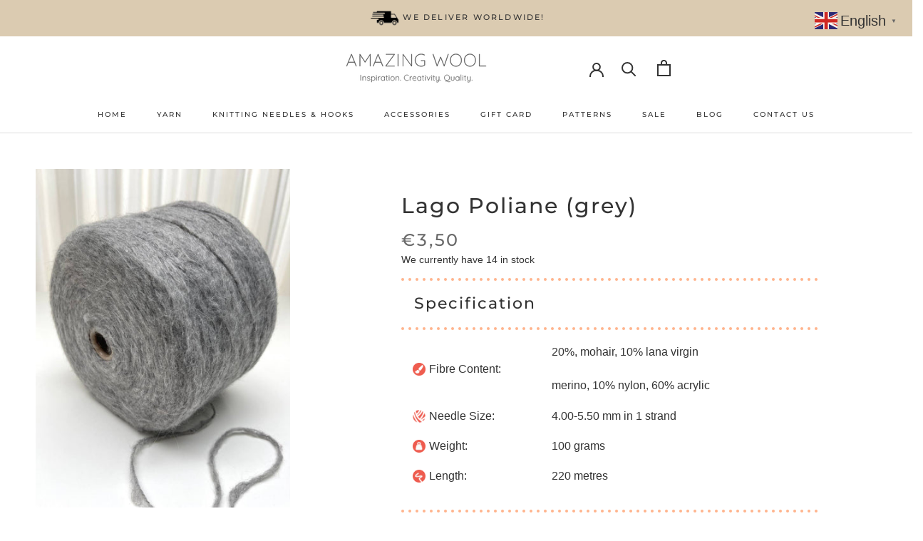

--- FILE ---
content_type: text/javascript
request_url: https://amazingwool.com/cdn/shop/t/3/assets/custom.js?v=8814717088703906631581309307
body_size: -657
content:
//# sourceMappingURL=/cdn/shop/t/3/assets/custom.js.map?v=8814717088703906631581309307
